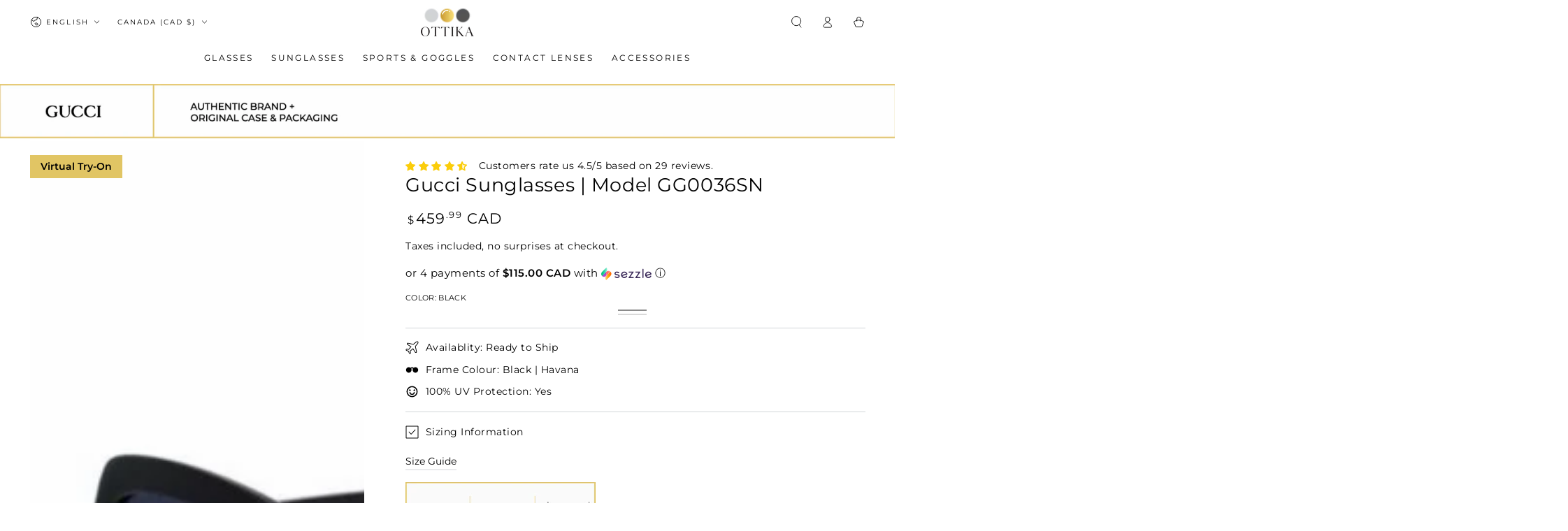

--- FILE ---
content_type: text/html; charset=UTF-8
request_url: https://ottika.artryon.cn/index.php/admin/GetTpl/get_sku_list_info.html
body_size: 177
content:
[{"sku":"40110243676220","2d":"https:\/\/ottika.artryon.cn\/tryon\/frame\/2025_10_15_40110243676220_T.png","frame_full_width":"145","model_leg_left":"https:\/\/ottika.artryon.cn\/tryon\/frame\/2025_09_01_40110243676220_R.png","model_leg_right":"https:\/\/ottika.artryon.cn\/tryon\/frame\/2025_09_01_40110243676220_L.png","model_frame":"https:\/\/ottika.artryon.cn\/tryon\/frame\/2025_10_15_40110243676220_F.png","model_lens":"https:\/\/ottika.artryon.cn\/tryon\/frame\/ottika_frame_lens.png","model_lens_type":"sunglasses","model_lens_reflectivity":"0.3000","model_position_y":"-0.0300","leg_position_x":"0.0000"},{"sku":"40110243708988","2d":"https:\/\/ottika.artryon.cn\/tryon\/frame\/2025_10_15_40110243708988_T.png","frame_full_width":"145","model_leg_left":"https:\/\/ottika.artryon.cn\/tryon\/frame\/2025_09_01_40110243708988_R.png","model_leg_right":"https:\/\/ottika.artryon.cn\/tryon\/frame\/2025_09_01_40110243708988_L.png","model_frame":"https:\/\/ottika.artryon.cn\/tryon\/frame\/2025_10_15_40110243708988_F.png","model_lens":"https:\/\/ottika.artryon.cn\/tryon\/frame\/ottika_frame_lens.png","model_lens_type":"sunglasses","model_lens_reflectivity":"0.3000","model_position_y":"-0.0300","leg_position_x":"0.0000"}]

--- FILE ---
content_type: text/css
request_url: https://cdn.shopify.com/extensions/019bc599-6df2-7abd-b4d5-515af4ecc9ac/akeans-prescription-lens-974/assets/akeans-app-block.css
body_size: -116
content:
/* Lens Selector Styles - REMOVED */
/* All lens selector styles have been removed as requested */

/* Translation Display */
.visioncare-translations {
  padding: 20px;
  background: #f8f9fa;
  margin: 10px 0;
  border-radius: 8px;
  border: 1px solid #dee2e6;
}

.translation-grid {
  display: grid;
  grid-template-columns: repeat(auto-fit, minmax(300px, 1fr));
  gap: 15px;
  margin: 15px 0;
}

.translation-section {
  background: white;
  padding: 15px;
  border-radius: 6px;
  border-left: 4px solid #007bff;
  box-shadow: 0 2px 4px rgba(0,0,0,0.1);
}

/* Test Button */
.test-flow-button {
  background-color: #4f46e5;
  color: white;
  border: none;
  padding: 12px 24px;
  border-radius: 8px;
  font-size: 16px;
  font-weight: 600;
  cursor: pointer;
  transition: all 0.2s ease;
  margin: 20px auto;
  display: block;
}

.test-flow-button:hover {
  background-color: #4338ca;
  transform: translateY(-1px);
}

/* Loading States */
.select-lens-btn:disabled {
  opacity: 0.6;
  cursor: not-allowed;
  transform: none !important;
}

.select-lens-btn.loading {
  pointer-events: none;
}

.select-lens-btn.loading .btn-text::after {
  content: '...';
  animation: dots 1.5s steps(4, end) infinite;
}

@keyframes dots {
  0%, 20% { content: ''; }
  40% { content: '.'; }
  60% { content: '..'; }
  80%, 100% { content: '...'; }
}

/* Responsive */
@media (max-width: 768px) {
  .visioncare-translations {
    padding: 16px;
  }
}

@media (max-width: 480px) {
}